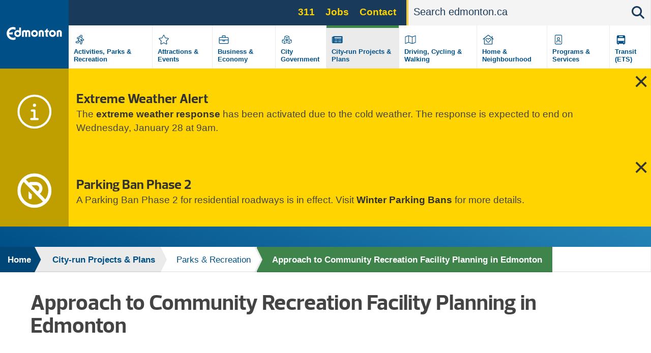

--- FILE ---
content_type: text/html; charset=UTF-8
request_url: https://www.edmonton.ca/projects_plans/parks_recreation/rec-facility-master-plan
body_size: 13512
content:
<!DOCTYPE html>
<html lang="en" dir="ltr" prefix="content: http://purl.org/rss/1.0/modules/content/  dc: http://purl.org/dc/terms/  foaf: http://xmlns.com/foaf/0.1/  og: http://ogp.me/ns#  rdfs: http://www.w3.org/2000/01/rdf-schema#  schema: http://schema.org/  sioc: http://rdfs.org/sioc/ns#  sioct: http://rdfs.org/sioc/types#  skos: http://www.w3.org/2004/02/skos/core#  xsd: http://www.w3.org/2001/XMLSchema# ">
  <head>
    <!--[if IE 9]> <script src="/themes/coe_edmontonca/js/vendor/matchMedia.js"></script> <script src="/themes/coe_edmontonca/js/vendor/matchMedia.addListener.js"></script> <![endif]-->
    <meta http-equiv="x-ua-compatible" content="ie=edge">
          <meta name="last-modified" content="2024-01-09" />
              <meta name="department-branch" content="Community Services - Community Recreation and Culture">
        <meta charset="utf-8" />
<script async src="https://www.googletagmanager.com/gtag/js?id=G-DGDE39N1Z6"></script>
<script>window.dataLayer = window.dataLayer || [];function gtag(){dataLayer.push(arguments)};gtag("js", new Date());gtag("set", "developer_id.dMDhkMT", true);gtag("config", "G-DGDE39N1Z6", {"groups":"default","page_placeholder":"PLACEHOLDER_page_location"});</script>
<meta name="description" content="The City has developed the Approach to Community Recreation Facility Planning in Edmonton to guide investment in community recreation facilities." />
<link rel="canonical" href="https://www.edmonton.ca/projects_plans/parks_recreation/rec-facility-master-plan" />
<meta name="google" content="yxP6iEPfP8Ymjpx_QKlDSRAxNWTCb46YYSFt6NqfRU0" />
<meta property="og:type" content="website" />
<meta property="og:url" content="https://www.edmonton.ca/projects_plans/parks_recreation/rec-facility-master-plan" />
<meta property="og:title" content="Approach to Community Recreation Facility Planning in Edmonton | City of Edmonton" />
<meta property="og:description" content="The City has developed the Approach to Community Recreation Facility Planning in Edmonton to guide investment in community recreation facilities." />
<meta property="og:image" content="https://www.edmonton.ca/sites/default/files/public-files/edmonton-logo.png" />
<meta name="facebook-domain-verification" content="t5h40501ars799o5ftygrq3jtwlwr5" />
<meta name="Generator" content="Drupal 10 (https://www.drupal.org)" />
<meta name="MobileOptimized" content="width" />
<meta name="HandheldFriendly" content="true" />
<meta name="viewport" content="width=device-width, initial-scale=1.0" />
<link rel="icon" href="/themes/coe_edmontonca/favicon.ico" type="image/vnd.microsoft.icon" />

    <title>Approach to Community Recreation Facility Planning in Edmonton | City of Edmonton</title>
    <link rel="stylesheet" media="all" href="/sites/default/files/css/css_bFV7EFfi0-FxLUHr-7kIY68CQJB0My4uXkX5TUH5dMk.css?delta=0&amp;language=en&amp;theme=coe_edmontonca&amp;include=eJxlyEEOwjAMBMAPVfWTIidZoQg7jmK3tLweVHGilzlMeaK2sJkmfFj3tiMFZwH9R6rNh_C5FEMqm4cp4YjJK1dt_WpUtR7WC9NDLLN8d4K6TWVpbyx-ekAps2PZG15Ol6ta3eRXqXJwwjFsBt3mA50IRpo" />
<link rel="stylesheet" media="all" href="/sites/default/files/css/css_63HvihtssocMmsszva3tNFtDVgAX8XXudM7RcRGA7MU.css?delta=1&amp;language=en&amp;theme=coe_edmontonca&amp;include=eJxlyEEOwjAMBMAPVfWTIidZoQg7jmK3tLweVHGilzlMeaK2sJkmfFj3tiMFZwH9R6rNh_C5FEMqm4cp4YjJK1dt_WpUtR7WC9NDLLN8d4K6TWVpbyx-ekAps2PZG15Ol6ta3eRXqXJwwjFsBt3mA50IRpo" />
<link rel="stylesheet" media="all" href="https://cdnjs.cloudflare.com/ajax/libs/fancybox/2.1.5/jquery.fancybox.min.css" />
<link rel="stylesheet" media="print" href="/sites/default/files/css/css_8yu-mz-GMvuPMhd8GPKWToN9JcWVq_o0pYa4BnrlEOc.css?delta=3&amp;language=en&amp;theme=coe_edmontonca&amp;include=eJxlyEEOwjAMBMAPVfWTIidZoQg7jmK3tLweVHGilzlMeaK2sJkmfFj3tiMFZwH9R6rNh_C5FEMqm4cp4YjJK1dt_WpUtR7WC9NDLLN8d4K6TWVpbyx-ekAps2PZG15Ol6ta3eRXqXJwwjFsBt3mA50IRpo" />


    <!-- SplideJS -->
    <link href="https://cdn.jsdelivr.net/npm/@splidejs/splide@4.1.4/dist/css/splide.min.css" rel="stylesheet">
    <script src="https://cdn.jsdelivr.net/npm/@splidejs/splide@4.1.4/dist/js/splide.min.js"></script>

    <!-- Google Tag Manager - UA -->
    <script>(function(w,d,s,l,i){w[l]=w[l]||[];w[l].push({'gtm.start':
    new Date().getTime(),event:'gtm.js'});var f=d.getElementsByTagName(s)[0],
    j=d.createElement(s),dl=l!='dataLayer'?'&l='+l:'';j.async=true;j.src=
    'https://www.googletagmanager.com/gtm.js?id='+i+dl;f.parentNode.insertBefore(j,f);
    })(window,document,'script','dataLayer','GTM-WKXCFX5');</script>
    <!-- End Google Tag Manager -->

        <!-- Google Tag Manager - GA4 -->
    <script>(function(w,d,s,l,i){w[l]=w[l]||[];w[l].push({'gtm.start':
    new Date().getTime(),event:'gtm.js'});var f=d.getElementsByTagName(s)[0],
    j=d.createElement(s),dl=l!='dataLayer'?'&l='+l:'';j.async=true;j.src=
    'https://www.googletagmanager.com/gtm.js?id='+i+dl;f.parentNode.insertBefore(j,f);
    })(window,document,'script','dataLayer','GTM-KSV5577');</script>
    <!-- End Google Tag Manager -->

    <script src="https://kit.fontawesome.com/3c728fef4c.js" defer crossorigin="anonymous"></script>
<script src="https://use.fontawesome.com/releases/v5.13.1/js/v4-shims.js" defer crossorigin="anonymous"></script>

    

    <script src="https://kit.fontawesome.com/3c728fef4c.js" crossorigin="anonymous"></script>
  </head>
  <body class="page-projects_plans-parks_recreation-rec-facility-master-plan section-projects_plans path-node page-node-type-standard-page default">

    <!-- Google Tag Manager (noscript) - UA -->
    <noscript><iframe src="https://www.googletagmanager.com/ns.html?id=GTM-WKXCFX5"
    height="0" width="0" style="display:none;visibility:hidden"></iframe></noscript>
    <!-- End Google Tag Manager (noscript) -->

    <!-- Google Tag Manager (noscript) - GA4 -->
    <noscript><iframe src="https://www.googletagmanager.com/ns.html?id=GTM-KSV5577"
    height="0" width="0" style="display:none;visibility:hidden"></iframe></noscript>
    <!-- End Google Tag Manager (noscript) -->

        <a href="#main-content" class="visually-hidden focusable skip-link">
      Skip to main content
    </a>
    
      <div class="dialog-off-canvas-main-canvas" data-off-canvas-main-canvas>
    
  <header  class="page-header--content-page-header header page-header" role="banner">
    <div class="row">
      <div id="sticky-wrapper" class="sticky-wrapper">
        <div class="main-menu ">
          <div class="main-menu__logo">
            <a href="/" class="no-pdf-icon">
              <img src="/themes/coe_edmontonca/images/interface/coe-logo.svg" class="desktop-logo" alt="City of edmonton logo">
              <img src="/themes/coe_edmontonca/images/interface/coe-mobile-logo.svg" class="mobile-logo" alt="City of edmonton logo">
            </a>
          </div>
          <div class="screen-read">
            <p>Please choose between the following three options:</p>
            <a href="#aria-main-menu__menu-list">Skip to main menu</a>
            <a href="#aria-main-search-form">Skip to site search</a>
            <a href="#aria-page-content">Continue to current page menu and content</a>
          </div>
                    <div class="main-menu__search-btn" aria-hidden="true">
            <i class="fas fa-search"></i>
          </div>
                    <div class="main-menu__mobile-btn" aria-hidden="true">
              <span class="text">MENU</span>
              <span class="bars"></span>
          </div>
                    <div class="main-menu__mini-controls">
              <div class="search-btn"><i class="fas fa-search"></i></div>
              <div class="menu-btn"><i class="fas fa-bars"></i></div>
          </div>

          <div class="main-menu__holder">
            <div class="main-menu__top-bar">
                
      
  
  
    <div class="main-menu__services">
            <ul region="utility_menu" class="menu__main-nav menu__primary-top-menu">
        
      
            <li class="menu-top-menu__item">
        <a href="/programs_services/311-city-services?utm_source=top&amp;utm_campaign=311" class="menu-top-menu__link" data-drupal-link-query="{&quot;utm_campaign&quot;:&quot;311&quot;,&quot;utm_source&quot;:&quot;top&quot;}" data-drupal-link-system-path="node/5042">311</a>
              </li>
    
      
            <li class="menu-top-menu__item">
        <a href="/city_government/jobs?utm_source=top&amp;utm_campaign=jobs" class="menu-top-menu__link" data-drupal-link-query="{&quot;utm_campaign&quot;:&quot;jobs&quot;,&quot;utm_source&quot;:&quot;top&quot;}" data-drupal-link-system-path="node/5106">Jobs</a>
              </li>
    
      
            <li class="menu-top-menu__item">
        <a href="/contactus?utm_source=top&amp;utm_campaign=contact" class="menu-top-menu__link" data-drupal-link-query="{&quot;utm_campaign&quot;:&quot;contact&quot;,&quot;utm_source&quot;:&quot;top&quot;}" data-drupal-link-system-path="node/7255">Contact</a>
              </li>
        </ul>
        </div>





                                  <div class="search-bar search-bar--main-menu">
                      <form action="/search">
                          <label for="search-bar-field" class="hiddenVisible">Search</label>
                          <input placeholder="Search edmonton.ca" name="q" aria-label="Search" id="search-bar-field" autocomplete="off">
                          <div class="search-bar__search-suggestion"></div>
                          <input type="submit" class="hiddenVisible">
                          <div class="search-bar__search-btn"><i class="fas fa-search"></i></div>
                      </form>
                  </div>
                            </div>
            
  

<nav role="navigation" aria-labelledby="block-mainnavigation-menu" id="block-mainnavigation" class="main-menu__menu-list">
            
  <h2 class="visually-hidden" id="block-mainnavigation-menu">Main navigation</h2>
  

        
  
            <div class="main-menu__menu-list__menu-item">
        <div class="icon" style="background-image: none;">
                      <?xml version="1.0" encoding="UTF-8"?>
<svg xmlns="http://www.w3.org/2000/svg" xmlns:xlink="http://www.w3.org/1999/xlink" version="1.1" id="Layer_1" x="0px" y="0px" viewBox="0 0 870 870" style="enable-background:new 0 0 870 870;" xml:space="preserve">
<path d="M606.9,394.9h-14.5l-9-27.1c-8.1-24.3-24.2-44-44.5-58C558,296.9,571,275.7,571,251c0-39.7-32.3-72-72-72s-72,32.3-72,72  c0,8.3,1.6,16.3,4.2,23.7c-8.6-2-17.4-3.2-26.1-3.2c-20.6,0-40.8,5.5-58.6,16l-46.2,24.1c-24.5,14.7-32.5,46.7-17.8,71.3  c9.4,15.6,26.5,25.3,44.6,25.3c9,0,17.8-2.3,25.6-6.8l19-9.9L312.8,523H263c-28.7,0-52,23.3-52,52s23.3,52,52,52h62.9  c33.6,0,63.9-20,77.2-50.9l19.3-39.7l43.7,19.6l-19.6,68.7c-7.9,27.6,8.1,56.4,35.7,64.3c4.8,1.3,9.5,2,14.3,2  c23.1,0,43.6-15.5,50-37.7l24.4-85.4c7.1-24.9,2-50.9-12-71.1c6.2,1.5,12.6,2.2,19.2,2.2H607c28.7,0,52-23.3,52-52  S635.6,394.9,606.9,394.9z M498.9,210.9c22.1,0,40,17.9,40,40s-17.9,40-40,40c-22.1,0-40-17.9-40-40S476.8,210.9,498.9,210.9z   M373.6,563.4c-8.2,19.1-27,31.5-47.8,31.5h-62.9c-11.1,0-20-9-20-20s8.9-20,20-20h62.9c4.8,0,9.1-2.9,11-7.3l26.7-56.9  c6.9,12.7,17.1,23.6,30,31.4L373.6,563.4L373.6,563.4z M606.9,466.9H578c-22.4,0-42.3-14.3-49.3-35.5L515,390.5  c-2.8-8.5-8.2-15.4-15-20.7l-41.5,103.7l52.8,23.7c23.4,10.5,35.7,37.1,28.7,61.7l-24.4,85.4c-2.5,8.8-10.5,14.5-19.2,14.5  c-1.8,0-3.7-0.2-5.5-0.8c-10.6-3-16.8-14.1-13.7-24.7l24.4-85.4c1.6-5.7-1.2-11.8-6.6-14.2c0,0-85.8-39-88.7-41.2  c-17.8-13.1-25.4-36.5-18.5-57.9l37.8-87.6c0,0-16.9-3.8-20.5-3.8c-7.9,0-15.6,2.1-22.5,6.3L337.4,373c-3.1,1.9-6.7,2.8-10.3,2.8  c-6.8,0-13.4-3.5-17.2-9.7c-5.7-9.5-2.6-21.8,6.9-27.4l45.3-23.5c13.2-7.9,28.1-12,43.1-12c6.8,0,13.7,0.8,20.5,2.5l68.2,17  c28,7,50.2,27.5,59.3,54.9l13.6,40.8c1.6,4.9,6.2,8.2,11.4,8.2h28.9c11,0,20,9,20,20S617.9,466.9,606.9,466.9L606.9,466.9z"></path>
</svg>

                  </div>
        <div class="label">
          <a href="/activities-parks-recreation" title="" data-id="6015" aria-label="Activities, Parks &amp; Recreation" data-drupal-link-system-path="node/6015">Activities, Parks &amp; Recreation</a>
        </div>
      </div>
          <div class="main-menu__menu-list__menu-item">
        <div class="icon" style="background-image: none;">
                      <?xml version="1.0" encoding="UTF-8"?>
<svg xmlns="http://www.w3.org/2000/svg" xmlns:xlink="http://www.w3.org/1999/xlink" version="1.1" id="Layer_1" x="0px" y="0px" viewBox="0 0 870 870" style="enable-background:new 0 0 870 870;" xml:space="preserve">
<path d="M675.1,350.5L529,329.2l-65.3-132.4c-11.7-23.6-45.6-23.9-57.4,0L341,329.2l-146.1,21.3c-26.2,3.8-36.7,36.1-17.7,54.6  l105.7,103l-25,145.5c-4.5,26.3,23.2,46,46.4,33.7L435,618.6l130.7,68.7c23.2,12.2,50.9-7.4,46.4-33.7l-25-145.5l105.7-103  C711.8,386.6,701.3,354.3,675.1,350.5L675.1,350.5z M552.8,496.9l27.8,162L435,582.5L289.5,659l27.8-162L199.5,382.1l162.7-23.6  L435,211l72.8,147.5l162.7,23.6L552.8,496.9L552.8,496.9z"></path>
</svg>

                  </div>
        <div class="label">
          <a href="/attractions-events" title="" data-id="5835" aria-label="Attractions &amp; Events" data-drupal-link-system-path="node/5835">Attractions &amp; Events</a>
        </div>
      </div>
          <div class="main-menu__menu-list__menu-item">
        <div class="icon" style="background-image: none;">
                      <?xml version="1.0" encoding="UTF-8"?>
<svg xmlns="http://www.w3.org/2000/svg" xmlns:xlink="http://www.w3.org/1999/xlink" version="1.1" id="Layer_1" x="0px" y="0px" viewBox="0 0 870 870" style="enable-background:new 0 0 870 870;" xml:space="preserve">
<path d="M643,307H531v-72c0-13.3-10.7-24-24-24H363c-13.3,0-24,10.7-24,24v72H227c-26.5,0-48,21.5-48,48v256c0,26.5,21.5,48,48,48  h416c26.5,0,48-21.5,48-48V355C691,328.5,669.5,307,643,307z M371,243h128v64H371V243z M659,611c0,8.8-7.2,16-16,16H227  c-8.8,0-16-7.2-16-16V467h160v40c0,13.2,10.8,24,24,24h80c13.2,0,24-10.8,24-24v-40h160V611z M403,499v-32h64v32H403z M659,435H211  v-80c0-8.8,7.2-16,16-16h416c8.8,0,16,7.2,16,16V435z"></path>
</svg>

                  </div>
        <div class="label">
          <a href="/business-economy" title="" data-id="5182" aria-label="Business &amp; Economy" data-drupal-link-system-path="node/5182">Business &amp; Economy</a>
        </div>
      </div>
          <div class="main-menu__menu-list__menu-item">
        <div class="icon" style="background-image: none;">
                      <?xml version="1.0" encoding="UTF-8"?>
<svg xmlns="http://www.w3.org/2000/svg" xmlns:xlink="http://www.w3.org/1999/xlink" version="1.1" id="Layer_1" x="0px" y="0px" viewBox="0 0 870 870" style="enable-background:new 0 0 870 870;" xml:space="preserve">
<path d="M563,394.1V281.5c0-15-9.3-28.4-23.4-33.7l-92-34.5c-8.1-3.1-17.1-3.1-25.3,0l-92,34.5c-14.1,5.3-23.4,18.7-23.4,33.7v112.6  l-104.5,39.3c-14.1,5.2-23.4,18.7-23.4,33.7v106.6c0,13.6,7.7,26.1,19.9,32.2l98.6,49.3c10.1,5.1,22.1,5.1,32.2,0L435,602.6  l105.3,52.6c10.1,5.1,22.1,5.1,32.2,0l98.6-49.3c12.2-6.1,19.9-18.6,19.9-32.2V467.1c0-15-9.3-28.4-23.4-33.7L563,394.1z M447,428.9  V331l92-31.7v97.6L447,428.9L447,428.9z M331,273.2l104-39l104,39v0.2L435,310L331,273.2L331,273.2z M331,299.3l92,31.7v97.9l-92-32  V299.3z M301,628.7l-96.8-48.4V487l96.8,39.3V628.7z M204.2,459.8v-0.2l109.4-41l108.1,40.5v1.2l-108.1,43.9L204.2,459.8z   M326.2,526.3l95.5-38.8V581l-95.5,47.8V526.3z M543.8,628.7L448.3,581v-93.4l95.5,38.8V628.7L543.8,628.7z M665.8,580.3L569,628.7  V526.3l96.8-39.3V580.3z M665.8,459.8l-109.4,44.4l-108.1-43.9v-1.2l108.1-40.5l109.4,41V459.8z"></path>
</svg>

                  </div>
        <div class="label">
          <a href="/city-government" title="" data-id="6329" aria-label="City Government" data-drupal-link-system-path="node/6329">City Government</a>
        </div>
      </div>
          <div class="main-menu__menu-list__menu-item active">
        <div class="icon" style="background-image: none;">
                      <svg version="1.1" xmlns="http://www.w3.org/2000/svg" width="113" height="100" viewbox="0 0 113 100"><path d="M87.078 26.125h-58.906c-1.683 0-3.047 1.364-3.047 3.047v1.016h-5.078c-1.683 0-3.047 1.364-3.047 3.047v34.531c0 3.926 3.183 7.109 7.109 7.109h59.922c3.366 0 6.094-2.728 6.094-6.094v-39.609c0-1.683-1.364-3.047-3.047-3.047zM24.109 68.781c-0.561 0-1.016-0.455-1.016-1.016v0-31.484h2.031v31.484c0 0.561-0.455 1.016-1.016 1.016v0zM54.070 66.75h-19.297c-0.841 0-1.523-0.682-1.523-1.523v-1.016c0-0.841 0.682-1.523 1.523-1.523h19.297c0.841 0 1.523 0.682 1.523 1.523v1.016c0 0.841-0.682 1.523-1.523 1.523zM80.477 66.75h-19.297c-0.841 0-1.523-0.682-1.523-1.523v-1.016c0-0.841 0.682-1.523 1.523-1.523h19.297c0.841 0 1.523 0.682 1.523 1.523v1.016c0 0.841-0.682 1.523-1.523 1.523zM54.070 54.563h-19.297c-0.841 0-1.523-0.682-1.523-1.523v-1.016c0-0.841 0.682-1.523 1.523-1.523h19.297c0.841 0 1.523 0.682 1.523 1.523v1.016c0 0.841-0.682 1.523-1.523 1.523zM80.477 54.563h-19.297c-0.841 0-1.523-0.682-1.523-1.523v-1.016c0-0.841 0.682-1.523 1.523-1.523h19.297c0.841 0 1.523 0.682 1.523 1.523v1.016c0 0.841-0.682 1.523-1.523 1.523zM80.477 42.375h-45.703c-0.841 0-1.523-0.682-1.523-1.523v-5.078c0-0.841 0.682-1.523 1.523-1.523h45.703c0.841 0 1.523 0.682 1.523 1.523v5.078c0 0.841-0.682 1.523-1.523 1.523z"></path></svg>
                  </div>
        <div class="label">
          <a href="/projects-plans" title="" data-id="5107" aria-label="City-run Projects &amp; Plans" data-drupal-link-system-path="node/5107">City-run Projects &amp; Plans</a>
        </div>
      </div>
          <div class="main-menu__menu-list__menu-item">
        <div class="icon" style="background-image: none;">
                      <?xml version="1.0" encoding="UTF-8"?>
<svg xmlns="http://www.w3.org/2000/svg" xmlns:xlink="http://www.w3.org/1999/xlink" version="1.1" id="Layer_1" x="0px" y="0px" viewBox="0 0 870 870" style="enable-background:new 0 0 870 870;" xml:space="preserve">
<path d="M707,211.1c-2,0-4,0.4-6,1.2L531,275l0,0l-172-60.7c-6.5-2.2-13.4-3.3-20.2-3.3c-6.7,0-13.4,1-19.8,3.1L167.1,267  c-12.1,4.9-20.1,16.6-20.1,29.7V643c0,9.2,7.5,16,16,16c2,0,4-0.4,6-1.2L339.1,595l172,60.7c13,4.3,27,4.4,40,0.2l151.8-52.8  c12.2-4.9,20.1-16.6,20.1-29.7V227.1C723,217.9,715.4,211.1,707,211.1z M177.6,297.2L323,246.7v320.2l-144.1,53.2  C178.9,620.1,177.6,297.2,177.6,297.2z M355,566.8V246.9l160,56.5v319.9L355,566.8z M547,623.5V303.2L691.1,250l1.3,322.9L547,623.5  L547,623.5z"></path>
</svg>

                  </div>
        <div class="label">
          <a href="/transportation" title="" data-id="6395" aria-label="Driving, Cycling &amp; Walking" data-drupal-link-system-path="node/6395">Driving, Cycling &amp; Walking</a>
        </div>
      </div>
          <div class="main-menu__menu-list__menu-item">
        <div class="icon" style="background-image: none;">
                      <?xml version="1.0" encoding="UTF-8"?>
<svg xmlns="http://www.w3.org/2000/svg" xmlns:xlink="http://www.w3.org/1999/xlink" version="1.1" id="Layer_1" x="0px" y="0px" viewBox="0 0 870 870" style="enable-background:new 0 0 870 870;" xml:space="preserve">
<path d="M720.5,398.9L659,349.4V251c0-4.4-3.6-8-8-8h-16c-4.4,0-8,3.6-8,8v72.6L457.6,187c-13.2-10.7-32.1-10.7-45.2,0L149.5,398.9  c-2.9,2.4-3.4,6.6-1,9.5l14.2,17.5c2.4,2.9,6.6,3.4,9.6,1l38.7-31.2V675c0,8.8,7.2,16,16,16h416c8.8,0,16-7.2,16-16V395.8l38.8,31.3  c2.9,2.4,7.2,1.9,9.6-1l14.2-17.5C723.9,405.6,723.3,401.3,720.5,398.9L720.5,398.9z M627,659H243V369.9l187.7-151.4  c2.5-2,6-2,8.4,0L627,370V659z M423.9,380.5c-26.6-27.9-72.5-35.9-104.9-7.7c-35.3,30.6-37.2,85.6-5.6,118.7l108.9,114.1  c7,7.4,18.4,7.4,25.5,0l108.9-114.1c31.6-33.2,29.8-88.1-5.6-118.7c-41.9-36.3-89.5-8.4-104.9,7.7L435,392.2L423.9,380.5z   M468.7,402.8c8.7-9.2,37.5-26.8,61.9-5.7c23.8,20.6,20.2,54.5,3.4,72.1L435,573l-99-103.8c-16.7-17.5-20.4-51.6,3.4-72.1  c22.2-19.3,50-6.8,61.9,5.7l33.7,35.3L468.7,402.8L468.7,402.8z"></path>
</svg>

                  </div>
        <div class="label">
          <a href="/residential-neighbourhoods" title="" data-id="5233" aria-label="Home &amp; Neighbourhood" data-drupal-link-system-path="node/5233">Home &amp; Neighbourhood</a>
        </div>
      </div>
          <div class="main-menu__menu-list__menu-item">
        <div class="icon" style="background-image: none;">
                      <?xml version="1.0" encoding="UTF-8"?>
<svg xmlns="http://www.w3.org/2000/svg" xmlns:xlink="http://www.w3.org/1999/xlink" version="1.1" id="Layer_1" x="0px" y="0px" viewBox="0 0 870 870" style="enable-background:new 0 0 870 870;" xml:space="preserve">
<path d="M563,179H307c-35.3,0-64,28.7-64,64v384c0,35.3,28.7,64,64,64h256c35.3,0,64-28.7,64-64V243C627,207.7,598.3,179,563,179z   M595,627c0,17.6-14.4,32-32,32H307c-17.6,0-32-14.4-32-32V243c0-17.6,14.4-32,32-32h256c17.6,0,32,14.4,32,32V627z M435,467  c44.2,0,80-35.8,80-80s-35.8-80-80-80s-80,35.8-80,80S390.8,467,435,467z M435,339c26.5,0,48,21.5,48,48s-21.5,48-48,48  s-48-21.5-48-48S408.5,339,435,339z M481.8,483c-19.5,0-24.4,7-46.8,7c-22.4,0-27.3-7-46.8-7c-21.2,0-41.8,9.4-53.8,27.4  c-7.2,10.7-11.4,23.6-11.4,37.5V587c0,4.4,3.6,8,8,8h16c4.4,0,8-3.6,8-8v-39.1c0-14,9-32.9,33.2-32.9c12.4,0,20.8,7,46.8,7  c25.9,0,34.3-7,46.8-7c24.3,0,33.2,18.9,33.2,32.9V587c0,4.4,3.6,8,8,8h16c4.4,0,8-3.6,8-8v-39.1c0-13.9-4.2-26.8-11.4-37.5  C523.5,492.4,502.9,483,481.8,483z"></path>
</svg>

                  </div>
        <div class="label">
          <a href="/programs-services" title="" data-id="6396" aria-label="Programs &amp; Services" data-drupal-link-system-path="node/6396">Programs &amp; Services</a>
        </div>
      </div>
          <div class="main-menu__menu-list__menu-item">
        <div class="icon" style="background-image: none;">
                      <?xml version="1.0" encoding="UTF-8"?>
<svg xmlns="http://www.w3.org/2000/svg" xmlns:xlink="http://www.w3.org/1999/xlink" version="1.1" id="Layer_2" x="0px" y="0px" viewBox="0 0 100 100" style="enable-background:new 0 0 100 100;" xml:space="preserve">
<path d="M29.9,80.7h5.7v-5.7h28.8v5.7h5.7v-5.7h5.7V31.7c0-4.8-3.9-8.6-8.6-8.6H32.8c-4.8,0-8.6,3.9-8.6,8.6v43.2h5.7V80.7z   M67.3,69.1c-1.6,0-2.9-1.3-2.9-2.9c0-1.6,1.3-2.9,2.9-2.9s2.9,1.3,2.9,2.9C70.2,67.8,68.9,69.1,67.3,69.1z M38.5,28.9h23v5.7h-23  V28.9z M29.9,40.3h40.3v17.3H29.9V40.3z M32.8,63.4c1.6,0,2.9,1.3,2.9,2.9c0,1.6-1.3,2.9-2.9,2.9c-1.6,0-2.9-1.3-2.9-2.9  C29.9,64.6,31.2,63.4,32.8,63.4z"></path>
</svg>

                  </div>
        <div class="label">
          <a href="/edmonton-transit-system-ets" title="" data-id="4901" aria-label="Transit (ETS)" data-drupal-link-system-path="node/4901">Transit (ETS)</a>
        </div>
      </div>
      


  </nav>


          </div>


        </div>
      </div>
    </div>
          <div class="views-element-container"><div class="view view-emergency-alerts view-id-emergency_alerts view-display-id-block_1 js-view-dom-id-072f2d9d69d24765a9e3b092f38fec9badd0a32e71c74975232fd2b4a3c6219a">
  
    
      
      <div class="view-content">
          <div class="views-row views-row--1">
<div class="emergency emergency--warning" data-guid="9058" style="display: none;">
  <div class="emergency__icon">
    
            
            <svg xmlns="http://www.w3.org/2000/svg" viewBox="0 0 512 512">
  <path d="M256 32a224 224 0 1 1 0 448 224 224 0 1 1 0-448zm0 480A256 256 0 1 0 256 0a256 256 0 1 0 0 512zM208 352c-8.8 0-16 7.2-16 16s7.2 16 16 16h96c8.8 0 16-7.2 16-16s-7.2-16-16-16H272V240c0-8.8-7.2-16-16-16H216c-8.8 0-16 7.2-16 16s7.2 16 16 16h24v96H208zm48-168a24 24 0 1 0 0-48 24 24 0 1 0 0 48z"></path>
</svg>
      

      
  </div>
  <div class="emergency__information">
    <h3>
            Extreme Weather Alert
      </h3>
    
            <p>The <a href="/programs_services/emergency_preparedness/extreme-weather-winter" data-entity-type="node" data-entity-uuid="7f441961-6d93-4847-a966-423012e11fc7" data-entity-substitution="canonical">extreme weather response</a> has been activated due to the cold weather. The response is expected to end on Wednesday, January 28 at 9am.</p>
      
  </div>
      <div class="emergency__close"></div>
  </div>
</div>
    <div class="views-row views-row--2">
<div class="emergency emergency--warning" data-guid="8801" style="display: none;">
  <div class="emergency__icon">
    
            
            <svg xmlns="http://www.w3.org/2000/svg" viewBox="0 0 512 512">
  <path d="M256 464C141.1 464 48 370.9 48 256c0-48.8 16.8-93.7 44.9-129.1L385.1 419.1C349.7 447.2 304.8 464 256 464zm80-162c24.2-17.4 40-45.9 40-78c0-53-43-96-96-96H200c-10.4 0-19.6 4.9-25.5 12.6L126.9 92.9C162.3 64.8 207.2 48 256 48c114.9 0 208 93.1 208 208c0 48.8-16.8 93.7-44.9 129.1L336 302zm-120-120V176h64c26.5 0 48 21.5 48 48c0 18.9-11 35.3-26.9 43.1L216 182.1zM256 512A256 256 0 1 0 256 0a256 256 0 1 0 0 512zM168 265.9V296v64c0 13.3 10.7 24 24 24s24-10.7 24-24V320h6.1L168 265.9z"></path>
</svg>
      

      
  </div>
  <div class="emergency__information">
    <h3>
            Parking Ban Phase 2
      </h3>
    
            <p data-pm-slice="1 1 []">A Parking Ban Phase 2 for residential roadways is in effect. Visit <a href="/transportation/on_your_streets/seasonal-parking-ban" data-entity-type="node" data-entity-uuid="1ea9a220-7ddd-4efe-bfb7-359fced114d7" data-entity-substitution="canonical">Winter Parking Bans</a> for more details.</p>
      
  </div>
      <div class="emergency__close"></div>
  </div>
</div>

    </div>
  
          </div>
</div>

    
      </header>




      <div class="breadcrumb" id="aria-breadcrumb">
    <p class="screen-read">The breadcrumb trail links represent the path to the current page relative to the homepage link.</p>
    <div class="shadow"></div>
    <div class="row">
                                
        <div  class="link">
          <a href="/">Home</a>
                                <div class="arrow">
              <svg version="1.1" id="Layer_2" xmlns="http://www.w3.org/2000/svg" xmlns:xlink="http://www.w3.org/1999/xlink" x="0px" y="0px" viewBox="0 0 15 48" style="enable-background:new 0 0 15 48;" xml:space="preserve">
                <polygon class="border" points="3.6,48 0,48 0,0 3.6,0 15,24 "></polygon>
                <polygon class="fill" points="0,48 -0.9,48 -0.8,0 0,0 11.7,24 "></polygon>
              </svg>
            </div>
                  </div>
                                
        <div  class="link">
          <a href="/projects-plans">City-run Projects &amp; Plans</a>
                                <div class="arrow">
              <svg version="1.1" id="Layer_2" xmlns="http://www.w3.org/2000/svg" xmlns:xlink="http://www.w3.org/1999/xlink" x="0px" y="0px" viewBox="0 0 15 48" style="enable-background:new 0 0 15 48;" xml:space="preserve">
                <polygon class="border" points="3.6,48 0,48 0,0 3.6,0 15,24 "></polygon>
                <polygon class="fill" points="0,48 -0.9,48 -0.8,0 0,0 11.7,24 "></polygon>
              </svg>
            </div>
                  </div>
                                
        <div  class="link">
          <a href="/projects_plans/parks-recreation">Parks &amp; Recreation</a>
                      <div class="sub-menu">
              <ul>
                                  <li><a href="/projects_plans/parks_recreation/107-avenue-park">107 Avenue Park</a></li>
                                  <li><a href="/projects_plans/parks_recreation/ambleside-integrated-site">Ambleside Integrated Site - Phase 1</a></li>
                                  <li><a href="/projects_plans/parks-recreation/city-arts-centre-rehabilitation">City Arts Centre Rehabilitation</a></li>
                                  <li><a href="/projects_plans/parks_recreation/coronation-district-park-development">Coronation Park Sports &amp; Recreation Centre Project</a></li>
                                  <li><a href="/projects_plans/parks_recreation/edgemont-community-park">Edgemont Community Park Development</a></li>
                                  <li><a href="/projects_plans/parks-recreation/expo-centre-rehabilitation">Edmonton EXPO Centre Rehabilitation</a></li>
                                  <li><a href="/projects_plans/parks_recreation/fort-edmonton-park-renewal">Fort Edmonton Park Renewal</a></li>
                                  <li><a href="/projects_plans/parks_recreation/hawrelak-park-rehabilitation-project">Hawrelak Park Rehabilitation</a></li>
                                  <li><a href="/projects_plans/parks_recreation/lewis-farms-community-recreation-facility">Lewis Farms Facility and Park Project</a></li>
                                  <li><a href="/projects_plans/parks_recreation/northeast-river-valley-park-strategic-plan">Northeast River Valley Park Strategic Plan</a></li>
                                  <li><a href="/projects_plans/parks-recreation/playground-renewal">Playground Renewal</a></li>
                                  <li><a href="/projects_plans/parks_recreation/st-bede-demolition">St. Bede Demolition</a></li>
                                  <li><a href="/projects_plans/parks_recreation/warehouse-park">Warehouse Park Project</a></li>
                                  <li><a href="/projects_plans/parks_recreation/windermere-district-park">Windermere District Park</a></li>
                              </ul>
            </div>
                                <div class="arrow">
              <svg version="1.1" id="Layer_2" xmlns="http://www.w3.org/2000/svg" xmlns:xlink="http://www.w3.org/1999/xlink" x="0px" y="0px" viewBox="0 0 15 48" style="enable-background:new 0 0 15 48;" xml:space="preserve">
                <polygon class="border" points="3.6,48 0,48 0,0 3.6,0 15,24 "></polygon>
                <polygon class="fill" points="0,48 -0.9,48 -0.8,0 0,0 11.7,24 "></polygon>
              </svg>
            </div>
                  </div>
                                
        <div  class="link link current">
          <a href="/projects_plans/parks_recreation/rec-facility-master-plan">Approach to Community Recreation Facility Planning in Edmonton</a>
                            </div>
          </div>
  </div>




<section class="container layout bg-white-override" id="aria-page-content">
  <div class="row">
    <div class="column">
      <h1 class="page-title page-title--black-content-page">Approach to Community Recreation Facility Planning in Edmonton</h1>
    </div>

      </div>
</section>


  <div data-drupal-messages-fallback class="hidden"></div>






<p class="screen-read" id="main-content">Main page content begins here</p>


  <div id="block-coe-edmontonca-content" class="block block-system block-system-main-block">
  
    
      
<article data-history-node-id="5227" about="/projects_plans/parks_recreation/rec-facility-master-plan" class="node node--type-standard-page node--view-mode-full">

  
    


  <div class="node__content">
    <main class="container layout" role="main">
      <div class="row">
        <div class="column">
                      <div class="lead-paragraph">
                                            <p>The City has developed the Approach to Community Recreation Facility Planning in Edmonton to guide investment in community recreation facilities.</p>
                          </div>
                    <div class="content">
            
                  <div class="column"> 
           <div
      id='coe-carousel-58696'
      data-height='350'
      data-slick='{"autoplaySpeed": 3000}'
      class='coe-carousel'>

      
                
<div class="item">
      <img data-lazy="/sites/default/files/public-files/images/rfmp-carousel07.jpg" src="/sites/default/files/public-files/images/rfmp-carousel07.jpg" alt="">
  
  </div>

              
<div class="item">
      <img data-lazy="/sites/default/files/public-files/images/rfmp-carousel06.jpg" src="/sites/default/files/public-files/images/rfmp-carousel06.jpg" alt="">
  
  </div>

              
<div class="item">
      <img data-lazy="/sites/default/files/public-files/images/FieldHouse900.jpg" src="/sites/default/files/public-files/images/FieldHouse900.jpg" alt="">
  
  </div>

              
<div class="item">
      <img data-lazy="/sites/default/files/public-files/images/GrandTrunk900.jpg" src="/sites/default/files/public-files/images/GrandTrunk900.jpg" alt="">
  
  </div>

        
    </div>
  </div>

        
                        <p>The Approach is the City’s overarching plan to meeting community recreation facility planning in Edmonton. It outlines specific action related to existing or future community recreation facilities and amenities, as well as provides an overall direction to providing recreation opportunities in the city. The Approach ensures a common roadmap exists to guide decision making and other future planning activities.&nbsp;</p>

<p>The Approach&nbsp;is based on thorough public and stakeholder engagement&nbsp;and&nbsp;research, extensive planning and documentation already in place for the City and its partners.</p>

<p>To help the City plan, provide and prioritize publicly supported community recreation amenities, <em>The Approach</em> includes principles, a planning method&nbsp;and recommendations to help guide decisions on recreation facility development in Edmonton and surrounding region.&nbsp;</p>

<p><em>The Approach</em> is designed to be flexible and take into account trends, demographic shifts and regional considerations. This helps the City to prepare for new demand for community recreation facilities in the future.</p>

      
            
          </div>
        </div>
      </div>

          </main>

    

  </div>
</article>


                  
<section class="two-col inherit visible container layout stack" >
  <div class="row block-content__content">
    <a name="stack119930"></a>
                 <header>
                  <div>
            <h2 class="stack__title">
            The Approach and Current State Report
      </h2>
            
          </div>
                      </header>
        
                <div class="column">
                  <a
        class="documentexcerpt-module__item--image nopdfviewer"
        href="/sites/default/files/public-files/documents/Approach_to_Community_Recreation_Facility_Planning_in_Edmonton-October_2018.pdf">
        
              <img loading="lazy" src="/sites/default/files/public-files/styles/large/box/documents/images/RFMP_WWH_175x225px.jpg?itok=z3_E5Og6" alt="The Approach report cover" typeof="foaf:Image" class="image-style-large" />


      
      </a>

          
        <h3>
      <a
        class="nopdfviewer"
        href="/sites/default/files/public-files/documents/Approach_to_Community_Recreation_Facility_Planning_in_Edmonton-October_2018.pdf">
        
            The Approach
      
      </a>
    </h3>

    
  
            <p>Provides a transparent way to plan, prioritize, and provide publicly-supported community recreation amenities in Edmonton.</p>

      
</div>

              <div class="column">
                  <a
        class="documentexcerpt-module__item--image nopdfviewer"
        href="/sites/default/files/public-files/documents/Approach_to_Community_Recreation_Facility_Planning_in_Edmonton-Current_State_Report.pdf">
        
              <img loading="lazy" src="/sites/default/files/public-files/styles/large/box/documents/images/RFMP-Current-State-Report-175x225px.jpg?itok=5XDRgT1v" alt="Current State Report cover" typeof="foaf:Image" class="image-style-large" />


      
      </a>

          
        <h3>
      <a
        class="nopdfviewer"
        href="/sites/default/files/public-files/documents/Approach_to_Community_Recreation_Facility_Planning_in_Edmonton-Current_State_Report.pdf">
        
            Current State Report
      
      </a>
    </h3>

    
  
            <p>Provides insight into the current state of City provided recreation services in Edmonton as well as the broader recreational landscape in the city, region and beyond.</p>

      
</div>

        
  </div>
</section>

                
<section class="two-col inherit visible container layout stack" >
  <div class="row block-content__content">
    <a name="stack119931"></a>
                 <header>
                  <div>
            <h2 class="stack__title">
            Engagement Reports
      </h2>
            
          </div>
                      </header>
        
                <div class="column">
                  <a
        class="documentexcerpt-module__item--image nopdfviewer"
        href="/sites/default/files/public-files/documents/Approach_to_Community_Recreation_Facility_Planning_in_Edmonton-What_We_Heard_PE_Report_Phases1and2.pdf">
        
              <img loading="lazy" src="/sites/default/files/public-files/styles/large/box/documents/images/RFMP-WWH-Phase-1-and-2-175x225px.jpg?itok=OvZvQ04p" alt="What We heard report cover" typeof="foaf:Image" class="image-style-large" />


      
      </a>

          
        <h3>
      <a
        class="nopdfviewer"
        href="/sites/default/files/public-files/documents/Approach_to_Community_Recreation_Facility_Planning_in_Edmonton-What_We_Heard_PE_Report_Phases1and2.pdf">
        
            What We Heard - Phases I &amp; II
      
      </a>
    </h3>

    
  
            <p>Feedback collected from July 2016 - July 2017</p>

      
</div>

              <div class="column">
                  <a
        class="documentexcerpt-module__item--image nopdfviewer"
        href="/sites/default/files/public-files/documents/Approach_to_Community_Recreation_Facility_Planning_in_Edmonton-What_We_Heard_PE_Report_Phase3.pdf">
        
              <img loading="lazy" src="/sites/default/files/public-files/styles/large/box/documents/images/RFMP-WWH-Phase3-175x225px.jpg?itok=JkpEivJz" alt="What We Heard - Phase III repotover" typeof="foaf:Image" class="image-style-large" />


      
      </a>

          
        <h3>
      <a
        class="nopdfviewer"
        href="/sites/default/files/public-files/documents/Approach_to_Community_Recreation_Facility_Planning_in_Edmonton-What_We_Heard_PE_Report_Phase3.pdf">
        
            What We Heard - Phase III
      
      </a>
    </h3>

    
  
            <p>Feedback collected from March 2018</p>

      
</div>

        
  </div>
</section>

                
<section class="two-col inherit visible container layout stack" >
  <div class="row block-content__content">
    <a name="stack86160"></a>
               
                  
  <div class="block-content block-content--type-related-documents block-content--59523 block-content--view-mode-module-stack column">
    <div class="related-module module">
                     <h2>
            Related Documents
      </h2>
            <div class="related-module__wrap text-content">
        
                <div class="related-module__link text-content">
  <div class="block_moderation_state">
			<span>
				
			</span>
		</div>
  <h3>
    <a href="/sites/default/files/public-files/documents/LewisFarmsFacilityAndPark-SchematicDesign-PIP2015.pdf?cb=1769059252" target="_blank" class="nopdfviewer">
      
            Lewis Farms Facility and Park Schematic Design Public Involvement Plan
      
    </a>
  </h3>
      <p>
            The Public Involvement Plan outlines who we will engage and how, and ensures a range of ideas will be available throughout the design process.
      </p>
  </div>

              <div class="related-module__link text-content">
  <div class="block_moderation_state">
			<span>
				
			</span>
		</div>
  <h3>
    <a href="/sites/default/files/public-files/documents/Eastglen_Oct28OpenHouse_SummaryReport.pdf?cb=1769059252" target="_blank" class="nopdfviewer">
      
            Eastglen Leisure Centre Community Consultation
      
    </a>
  </h3>
      <p>
            Feedback from the public engagement effort regarding the future of the Eastglen Leisure Centre.
      </p>
  </div>

              <div class="related-module__link text-content">
  <div class="block_moderation_state">
			<span>
				
			</span>
		</div>
  <h3>
    <a href="/sites/default/files/public-files/documents/Coronation_Community_Recreation_Centre_Design_Development_Report.pdf?cb=1769059252" target="_blank" class="nopdfviewer">
      
            Coronation Recreation Centre Functional Program
      
    </a>
  </h3>
      <p>
            This report describes the final recommendations of the design team with respect to the future development of Coronation Park.
      </p>
  </div>

              <div class="related-module__link text-content">
  <div class="block_moderation_state">
			<span>
				
			</span>
		</div>
  <h3>
    <a href="/sites/default/files/public-files/documents/MillWoods_Recreation_Centre_Functional_Program.pdf?cb=1769059252" target="_blank" class="nopdfviewer">
      
            Mill Woods Recreation Centre Functional Program
      
    </a>
  </h3>
      <p>
            The Functional Program confirms the activities to be included in the proposed renovation of the Mill Woods Recreation Centre and the facilities required to support them.
      </p>
  </div>

        
      </div>
    </div>
  </div>


                
  <div class="block-content block-content--type-related-links block-content--60314 block-content--view-mode-module-stack column">
    <div class="related-module module">
                    <h2>
            Related Links
      </h2>
            <div class="related-module__wrap text-content">
        
                  
  <div class="block-content block-content--type-related-link block-content--50309 block-content--view-mode-related-link related-module__link">
           <h3>
      
            <a href="/projects_plans/parks_recreation/rollie-miles-athletic-park-renewal" target="_self">Rollie Miles Athletic Field District Park Renewal</a>
      
    </h3>
    <p>
            This renewal project provides a long-term strategic approach to renew district parks and identify priorities for park renewal through a park master plan.
      </p>
  </div>


                
  <div class="block-content block-content--type-related-link block-content--50277 block-content--view-mode-related-link related-module__link">
           <h3>
      
            <a href="/city_government/initiatives_innovation/breathe" target="_self">Breathe</a>
      
    </h3>
    <p>
            Building a healthy city by encouraging connection and integration of open space throughout our neighbourhoods and across the region.
      </p>
  </div>


        
      </div>
    </div>
  </div>


        
  </div>
</section>

        


 
 
  <section class="container layout one-col">
    <div class="row">
      <div class="column">
        <div class="contact-module module">
          <h2>Contact Us</h2>
          
                	<address>
            <p>If you are calling from outside of Edmonton: 780-442-5311</p>
      </address>

<table summary="Contact information" class="contact-listing-block">
	<tbody>
						
					<tr>
				<th scope="row">Phone</th>
				<td>
            <a href="tel:3-11">311</a>
      </td>
			</tr>
									</tbody>
</table>

        
        </div>
      </div>
    </div>
  </section>



  </div>



      <div class="views-element-container"><div class="view view-footer-notices view-id-footer_notices view-display-id-block_1 js-view-dom-id-885ae721eb5788b066a884f2de11bc94de09e0e362dc79e26653321640afe748">
  
    
      
  
          </div>
</div>

  <footer class="container layout three-col" id="aria-footer">
    <div class="row">
        <div class="column">

              <div class="logo">
                <img src="/themes/coe_edmontonca/images/interface/edmonton-logo.svg" alt="Edmonton Intranet logo">
              </div>

        </div>
                <div class="column">
                                
<article data-history-node-id="4370" about="/footer" class="node node--type-footer node--view-mode-default">

  
  <div class="node__content">
          
            <h5><a data-entity-substitution="canonical" data-entity-type="node" data-entity-uuid="8f11f83a-3022-4be8-86b6-5e8db9af2944" href="/city_government/city_vision_and_strategic_plan/city-plan">The City Plan</a></h5>

<p><sup>Our strategic direction to make Edmonton a healthy, urban, climate resilient city that supports a prosperous region.</sup></p>

<h5><a href="https://transforming.edmonton.ca/">Transforming Edmonton</a></h5>

<p><sup>Stories about bringing our city vision to life.</sup></p>

<p><a href="https://www.facebook.com/cityofedmonton"><img alt="Facebook" src="/sites/default/files/public-files/social-icon-facebook.png" typeof="foaf:Image"></a>&nbsp; <a href="https://www.instagram.com/cityofedmonton/"><img alt="Instagram" src="/sites/default/files/public-files/social-icon-instagram.png" typeof="foaf:Image"></a>&nbsp; <a href="https://www.linkedin.com/company/city-of-edmonton"><img alt="LinkedIn" src="/sites/default/files/public-files/social-icon-linkedin.png" typeof="foaf:Image"></a>&nbsp; <a href="https://www.pinterest.ca/cityofedmonton/"><img alt="Pinterest" src="/sites/default/files/public-files/social-icon-pinterest.png" typeof="foaf:Image"></a>&nbsp; <a href="https://twitter.com/cityofedmonton"><img alt="Twitter" src="/sites/default/files/public-files/social-icon-twitter.png" typeof="foaf:Image"></a>&nbsp; <a href="https://www.youtube.com/user/CityEdmonton"><img alt="Youtube" src="/sites/default/files/public-files/social-icon-youtube.png" typeof="foaf:Image"></a></p>

      
      </div>

</article>

                  </div>
        <div class="column">
            <div class="search-bar search-bar--footer">
                <form action="/search">
                    <label for="footer-search-field" class="hiddenVisible">Search</label>
                    <input placeholder="Search edmonton.ca" class="placeholder gtm-search" data-gtm-location="footer" name="q" aria-label="Search" title="Search" id="footer-search-field" autocomplete="off">
                    <div class="search-bar__search-suggestion"></div>
                    <input type="submit" class="hiddenVisible">
                    <div class="search-bar__search-btn"><i class="fas fa-search"></i></div>
                </form>
            </div>

            
  <nav role="navigation" aria-labelledby="block-footer-menu" id="block-footer">
            
  <h2 class="visually-hidden" id="block-footer-menu">Footer</h2>
  

        
              <ul region="footer" class="menu popular-areas-list">
                    <li class="menu-item">
        <a href="/contactus?utm_source=footer&amp;utm_campaign=contact" data-drupal-link-query="{&quot;utm_campaign&quot;:&quot;contact&quot;,&quot;utm_source&quot;:&quot;footer&quot;}" data-drupal-link-system-path="node/7255">Contact Us</a>
              </li>
                <li class="menu-item">
        <a href="/city_government/jobs?utm_source=footer&amp;utm_campaign=jobs" data-drupal-link-query="{&quot;utm_campaign&quot;:&quot;jobs&quot;,&quot;utm_source&quot;:&quot;footer&quot;}" data-drupal-link-system-path="node/5106">Jobs</a>
              </li>
                <li class="menu-item">
        <a href="/city_government/initiatives_innovation/open-data?utm_source=footer&amp;utm_campaign=opendata" data-drupal-link-query="{&quot;utm_campaign&quot;:&quot;opendata&quot;,&quot;utm_source&quot;:&quot;footer&quot;}" data-drupal-link-system-path="node/4984">Open Data</a>
              </li>
                <li class="menu-item">
        <a href="/safety?utm_source=footer&amp;utm_campaign=safety" data-drupal-link-query="{&quot;utm_campaign&quot;:&quot;safety&quot;,&quot;utm_source&quot;:&quot;footer&quot;}" data-drupal-link-system-path="node/7756">Safety and Security</a>
              </li>
                <li class="menu-item">
        <a href="/conditionsofuse?utm_source=footer&amp;utm_campaign=termsofuse" data-drupal-link-query="{&quot;utm_campaign&quot;:&quot;termsofuse&quot;,&quot;utm_source&quot;:&quot;footer&quot;}" data-drupal-link-system-path="node/7254">Terms of Use</a>
              </li>
                <li class="menu-item">
        <a href="/web-privacy-code?utm_source=footer&amp;utm_campaign=privacy" data-drupal-link-query="{&quot;utm_campaign&quot;:&quot;privacy&quot;,&quot;utm_source&quot;:&quot;footer&quot;}" data-drupal-link-system-path="node/7478">Privacy</a>
              </li>
        </ul>
  


  </nav>



                                      
<article data-history-node-id="8018" about="/secondary-footer" class="node node--type-footer node--view-mode-default">

  
  <div class="node__content">
          
            <h2>&nbsp;</h2>

<p><small>Edmonton rests in the heart of Treaty Six territory in Alberta and the homelands of the Metis Nation.</small></p>

      
      </div>

</article>

                    </div>
    </div>
    <div class="footer-bottom">
        <div class="row">
            <p class="copyright">
                &copy; 2026 City of Edmonton. All rights reserved.
            </p>
        </div>
    </div>
</footer>

  </div>

    
    <script type="application/json" data-drupal-selector="drupal-settings-json">{"path":{"baseUrl":"\/","pathPrefix":"","currentPath":"node\/5227","currentPathIsAdmin":false,"isFront":false,"currentLanguage":"en"},"pluralDelimiter":"\u0003","suppressDeprecationErrors":true,"ckeditorResponsiveTable":{"tableSelector":"table:not([data-drupal-selector=\u0022edit-settings-selection-table\u0022])","failClass":null,"captionSide":null,"largeCharacterThreshold":null,"smallCharacterThreshold":null},"google_analytics":{"account":"G-DGDE39N1Z6","trackOutbound":true,"trackMailto":true,"trackTel":true,"trackDownload":true,"trackDownloadExtensions":"7z|aac|arc|arj|asf|asx|avi|bin|csv|doc(x|m)?|dot(x|m)?|exe|flv|gif|gz|gzip|hqx|jar|jpe?g|js|mp(2|3|4|e?g)|mov(ie)?|msi|msp|pdf|phps|png|ppt(x|m)?|pot(x|m)?|pps(x|m)?|ppam|sld(x|m)?|thmx|qtm?|ra(m|r)?|sea|sit|tar|tgz|torrent|txt|wav|wma|wmv|wpd|xls(x|m|b)?|xlt(x|m)|xlam|xml|z|zip"},"vars":{"node_id":"5227"},"ckeditor5Premium":{"isMediaInstalled":true},"user":{"uid":0,"permissionsHash":"def6afeaec91d4493f7b6533ce9bf57ab7f9a771bb1207c5ecd00361fba8993f"}}</script>
<script src="/sites/default/files/js/js_g3_DHWNROqEhGBFexAFEjlM4mxJx6PZVt9dw7eIXm_I.js?scope=footer&amp;delta=0&amp;language=en&amp;theme=coe_edmontonca&amp;include=eJx9zlEKwzAMA9ALheZIxk281CyxQ-yl6-1X9jVa2J94QqD0pMyuAwZZVzGeBI5rpXgFyGy94hGSElBuKq6SMJaqK9avqnRlcTDCkbZ4J7BXKWQeHucadzJtFH_yYrP86xbbuIWiWs4_KFgP52TxCmEy7QYZHYHeXYfHm3wABKBkTA"></script>
<script src="https://cdnjs.cloudflare.com/ajax/libs/handlebars.js/4.0.4/handlebars.min.js"></script>
<script src="/sites/default/files/js/js_DbZbMhxmA2SgS41BucXUWLGjpvnUtgKYqCa-cs6PXL0.js?scope=footer&amp;delta=2&amp;language=en&amp;theme=coe_edmontonca&amp;include=eJx9zlEKwzAMA9ALheZIxk281CyxQ-yl6-1X9jVa2J94QqD0pMyuAwZZVzGeBI5rpXgFyGy94hGSElBuKq6SMJaqK9avqnRlcTDCkbZ4J7BXKWQeHucadzJtFH_yYrP86xbbuIWiWs4_KFgP52TxCmEy7QYZHYHeXYfHm3wABKBkTA"></script>
<script src="https://cdnjs.cloudflare.com/ajax/libs/fancybox/2.1.5/jquery.fancybox.pack.js"></script>
<script src="https://cdn.datatables.net/1.10.19/js/jquery.dataTables.min.js"></script>
<script src="https://cdnjs.cloudflare.com/ajax/libs/pdfmake/0.1.37/pdfmake.min.js"></script>
<script src="https://cdnjs.cloudflare.com/ajax/libs/pdfmake/0.1.37/vfs_fonts.js"></script>
<script src="/sites/default/files/js/js_rNED_ll6GrDBPrRFI3kL5VJ7NHJw6Sn6Na-sZABsO2c.js?scope=footer&amp;delta=7&amp;language=en&amp;theme=coe_edmontonca&amp;include=eJx9zlEKwzAMA9ALheZIxk281CyxQ-yl6-1X9jVa2J94QqD0pMyuAwZZVzGeBI5rpXgFyGy94hGSElBuKq6SMJaqK9avqnRlcTDCkbZ4J7BXKWQeHucadzJtFH_yYrP86xbbuIWiWs4_KFgP52TxCmEy7QYZHYHeXYfHm3wABKBkTA"></script>
<script src="https://cdn.datatables.net/buttons/1.5.3/js/dataTables.buttons.min.js"></script>
<script src="https://cdn.datatables.net/buttons/1.5.3/js/buttons.flash.min.js"></script>
<script src="https://cdn.datatables.net/buttons/1.5.3/js/buttons.html5.min.js"></script>
<script src="https://cdn.datatables.net/buttons/1.5.3/js/buttons.print.min.js"></script>
<script src="https://cdn.datatables.net/buttons/1.5.3/js/buttons.colVis.min.js"></script>
<script src="/sites/default/files/js/js_JuX1QhxSnwxQTYCvkVtbEatpkOs9ZUUtOkA4OZzWyhk.js?scope=footer&amp;delta=13&amp;language=en&amp;theme=coe_edmontonca&amp;include=eJx9zlEKwzAMA9ALheZIxk281CyxQ-yl6-1X9jVa2J94QqD0pMyuAwZZVzGeBI5rpXgFyGy94hGSElBuKq6SMJaqK9avqnRlcTDCkbZ4J7BXKWQeHucadzJtFH_yYrP86xbbuIWiWs4_KFgP52TxCmEy7QYZHYHeXYfHm3wABKBkTA"></script>

  </body>
</html>
